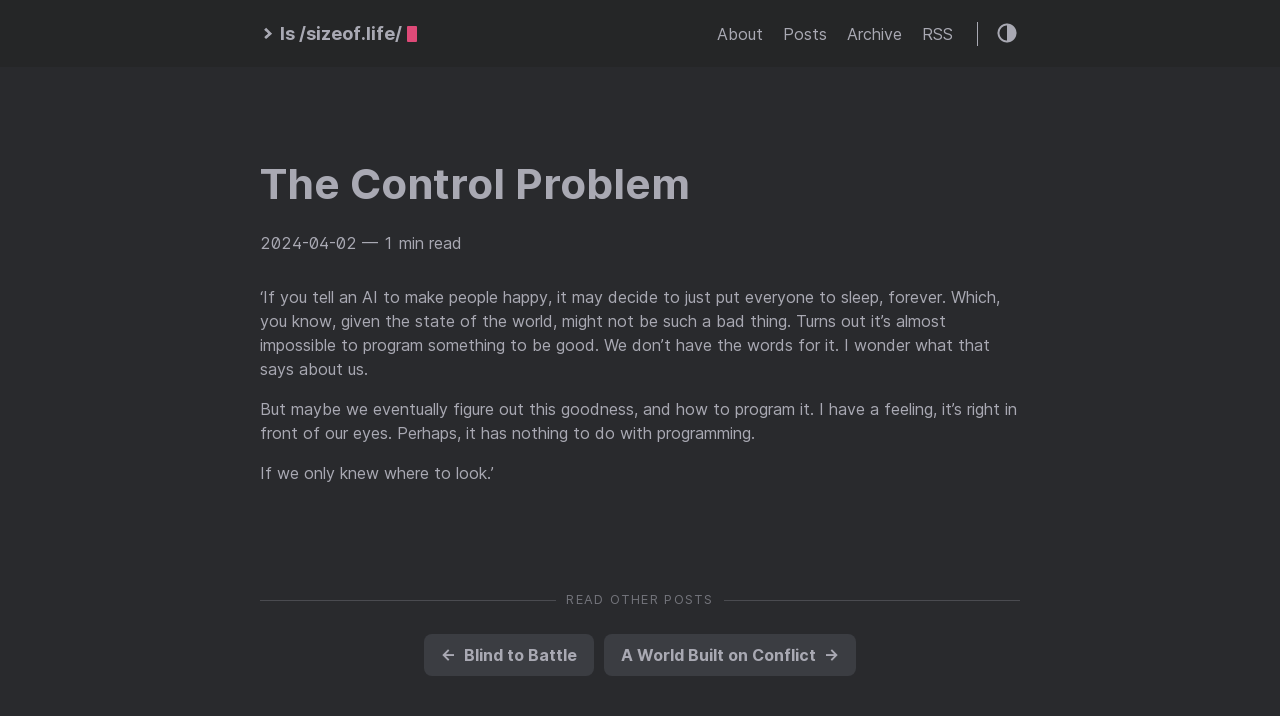

--- FILE ---
content_type: text/html; charset=utf-8
request_url: https://sizeof.life/posts/the-control-problem/
body_size: 2191
content:
<!DOCTYPE html>
<html lang="en">
  <head>
    
      <title>
        The Control Problem ::
        SizeOf.Life
      </title>
    
    <meta http-equiv="content-type" content="text/html; charset=utf-8" />
<meta name="viewport" content="width=device-width, initial-scale=1.0" />
<meta
  name="description"
  content="&lsquo;If you tell an AI to make people happy, it may decide to just put everyone to sleep, forever. Which, you know, given the state of the world, might not be such a bad thing. Turns out it&rsquo;s almost impossible to program something to be good. We don&rsquo;t have the words for it. I wonder what that says about us.
But maybe we eventually figure out this goodness, and how to program it. I have a feeling, it&rsquo;s right in front of our eyes. Perhaps, it has nothing to do with programming.
"
/>
<meta
  name="keywords"
  content=""
/>
<meta name="robots" content="noodp" />
<link rel="canonical" href="https://sizeof.life/posts/the-control-problem/" />







<link rel="stylesheet" href="/css/style.css" />

<link rel="stylesheet" href="https://sizeof.life/style.css" />


<link rel="apple-touch-icon-precomposed" sizes="144x144" href="https://sizeof.life/img/apple-touch-icon-144-precomposed.png" />
<link rel="shortcut icon" href="https://sizeof.life/img/favicon.png" />


<link href="/fonts/Inter-Italic.woff2" rel="preload" type="font/woff2" as="font" crossorigin="">
<link href="/fonts/Inter-Regular.woff2" rel="preload" type="font/woff2" as="font" crossorigin="">
<link href="/fonts/Inter-Medium.woff2" rel="preload" type="font/woff2" as="font" crossorigin="">
<link href="/fonts/Inter-MediumItalic.woff2" rel="preload" type="font/woff2" as="font" crossorigin="">
<link href="/fonts/Inter-Bold.woff2" rel="preload" type="font/woff2" as="font" crossorigin="">
<link href="/fonts/Inter-BoldItalic.woff2" rel="preload" type="font/woff2" as="font" crossorigin="">



  <meta name="twitter:card" content="summary">
  <meta name="twitter:title" content="The Control Problem">
  <meta name="twitter:description" content="‘If you tell an AI to make people happy, it may decide to just put everyone to sleep, forever. Which, you know, given the state of the world, might not be such a bad thing. Turns out it’s almost impossible to program something to be good. We don’t have the words for it. I wonder what that says about us.
But maybe we eventually figure out this goodness, and how to program it. I have a feeling, it’s right in front of our eyes. Perhaps, it has nothing to do with programming.">



<meta property="og:url" content="https://sizeof.life/posts/the-control-problem/">
  <meta property="og:site_name" content="SizeOf.Life">
  <meta property="og:title" content="The Control Problem">
  <meta property="og:description" content="‘If you tell an AI to make people happy, it may decide to just put everyone to sleep, forever. Which, you know, given the state of the world, might not be such a bad thing. Turns out it’s almost impossible to program something to be good. We don’t have the words for it. I wonder what that says about us.
But maybe we eventually figure out this goodness, and how to program it. I have a feeling, it’s right in front of our eyes. Perhaps, it has nothing to do with programming.">
  <meta property="og:locale" content="en">
  <meta property="og:type" content="article">
    <meta property="article:section" content="posts">
    <meta property="article:published_time" content="2024-04-02T23:56:41+01:00">
    <meta property="article:modified_time" content="2024-04-02T23:56:41+01:00">






  </head>
  <body class="dark-theme">
    <div class="container">
      <header class="header">
  <span class="header__inner">
    <a
  href="/"
  class="logo"
  style="text-decoration: none;"
>
  
    <span class="logo__mark"><svg xmlns="http://www.w3.org/2000/svg" class="greater-icon" viewBox="0 0 44 44">
  <path fill="none" d="M15 8l14.729 14.382L15 35.367" />
</svg>
</span>
    <span class="logo__text"
      >ls /sizeof.life/</span
    >
    <span class="logo__cursor"></span>
  
</a>

    <span class="header__right">
      
        <nav class="menu">
  <ul class="menu__inner menu__inner--desktop">
    
      
        
          <li><a href="/about">About</a></li>
        
      
        
          <li><a href="/posts">Posts</a></li>
        
      
        
          <li><a href="/archive">Archive</a></li>
        
      
        
          <li><a href="/index.xml">RSS</a></li>
        
      
      
      
  </ul>

  <ul class="menu__inner menu__inner--mobile">
    
      
        <li><a href="/about">About</a></li>
      
    
      
        <li><a href="/posts">Posts</a></li>
      
    
      
        <li><a href="/archive">Archive</a></li>
      
    
      
        <li><a href="/index.xml">RSS</a></li>
      
    
  </ul>
</nav>

        <span class="menu-trigger">
          <svg xmlns="http://www.w3.org/2000/svg" viewBox="0 0 24 24">
            <path d="M0 0h24v24H0z" fill="none" />
            <path d="M3 18h18v-2H3v2zm0-5h18v-2H3v2zm0-7v2h18V6H3z" />
          </svg>
        </span>
      
      <span class="theme-toggle">
        <svg
  class="theme-toggler"
  width="24"
  height="24"
  viewBox="0 0 48 48"
  fill="none"
  xmlns="http://www.w3.org/2000/svg"
>
  <path
    d="M22 41C32.4934 41 41 32.4934 41 22C41 11.5066 32.4934 3 22
  3C11.5066 3 3 11.5066 3 22C3 32.4934 11.5066 41 22 41ZM7 22C7
  13.7157 13.7157 7 22 7V37C13.7157 37 7 30.2843 7 22Z"
  />
</svg>

      </span>
    </span>
  </span>
</header>


      <div class="content">
        
  
  

  <article class="post">
    <h1 class="post-title">The Control Problem</h1>
    <div class="post-meta">
      
        <time class="post-date">
          2024-04-02
        </time>

        
          
        
      

      


      
        <span class="post-read-time"
          >— 1 min read</span
        >
      
    </div>

    

    

    <div class="post-content">
      
      <p>&lsquo;If you tell an AI to make people happy, it may decide to just put everyone to sleep, forever. Which, you know, given the state of the world, might not be such a bad thing. Turns out it&rsquo;s almost impossible to program something to be good. We don&rsquo;t have the words for it. I wonder what that says about us.</p>
<p>But maybe we eventually figure out this goodness, and how to program it. I have a feeling, it&rsquo;s right in front of our eyes. Perhaps, it has nothing to do with programming.</p>
<p>If we only knew where to look.&rsquo;</p>

    </div>
    
      
        <div class="pagination">
          <div class="pagination__title">
            <span class="pagination__title-h"
              >Read other posts</span
            >
            <hr />
          </div>
          <div class="pagination__buttons">
            
              <span class="button previous">
                <a href="https://sizeof.life/posts/how-do-you-expect-to-stop-the-devil/">
                  <span class="button__icon">←</span>
                  <span class="button__text">Blind to Battle</span>
                </a>
              </span>
            
            
              <span class="button next">
                <a href="https://sizeof.life/posts/a-world-built-on-conflict/">
                  <span class="button__text">A World Built on Conflict</span>
                  <span class="button__icon">→</span>
                </a>
              </span>
            
          </div>
        </div>
      
    

    
      
        

      
    
  </article>

      </div>

      
        <footer class="footer">
  <div class="footer__inner">
    
      
      <div class="copyright">
        <span><a href="https://themarkup.org/blacklight?url=sizeof.life">I don't track you</a></span>
        <span>© 2025 Powered by <a href="https://gohugo.io" target="_blank" rel="noopener">Hugo</a></span>
      </div>
    
  </div>
</footer>





<script type="text/javascript" src="/bundle.min.js"></script>


      
    </div>

    
  <script defer src="https://static.cloudflareinsights.com/beacon.min.js/vcd15cbe7772f49c399c6a5babf22c1241717689176015" integrity="sha512-ZpsOmlRQV6y907TI0dKBHq9Md29nnaEIPlkf84rnaERnq6zvWvPUqr2ft8M1aS28oN72PdrCzSjY4U6VaAw1EQ==" data-cf-beacon='{"version":"2024.11.0","token":"88abd3dfe2eb47a6b746b4a34c593cf5","r":1,"server_timing":{"name":{"cfCacheStatus":true,"cfEdge":true,"cfExtPri":true,"cfL4":true,"cfOrigin":true,"cfSpeedBrain":true},"location_startswith":null}}' crossorigin="anonymous"></script>
</body>
</html>


--- FILE ---
content_type: text/css; charset=utf-8
request_url: https://sizeof.life/css/style.css
body_size: 5667
content:
@charset "UTF-8";
body.light-theme, :root {
  /* light theme color */
  --background: #fff;
  --background-secondary: #eaeaea;
  --header: #fafafa;
  --color: #222;
  --color-secondary: #999;
  --border-color: #dcdcdc;
  /* variables for js, must be the same as these in @custom-media queries */
  --phoneWidth: (max-width: 684px);
  --tabletWidth: (max-width: 900px); }

body.dark-theme {
  /* dark theme colors */
  --background: #292a2d;
  --background-secondary: #3b3d42;
  --header: #252627;
  --color: #a9a9b3;
  --color-secondary: #73747b;
  --border-color: #4a4b50; }

@media (prefers-color-scheme: light) {
  body:not(.dark-theme) {
    /* light theme color */
    --background: #fff;
    --background-secondary: #eaeaea;
    --header: #fafafa;
    --color: #222;
    --color-secondary: #999;
    --border-color: #dcdcdc; } }

@media (prefers-color-scheme: dark) {
  body:not(.light-theme) {
    /* dark theme colors */
    --background: #292a2d;
    --background-secondary: #3b3d42;
    --header: #252627;
    --color: #a9a9b3;
    --color-secondary: #73747b;
    --border-color: #4a4b50; } }

/* MEDIA QUERIES */
/* HOW TO USE */
/*@media ($phone) {*/
/*margin-top: 0;*/
/*}*/
@font-face {
  font-family: 'Inter';
  font-style: normal;
  font-weight: 400;
  font-feature-settings: "liga", "tnum", "case", "calt", "zero", "ss01", "locl";
  src: url("../fonts/Inter-Regular.woff2") format("woff2");
  font-display: swap; }

@font-face {
  font-family: 'Inter';
  font-style: italic;
  font-weight: 400;
  font-feature-settings: "liga", "tnum", "case", "calt", "zero", "ss01", "locl";
  src: url("../fonts/Inter-Italic.woff2") format("woff2");
  font-display: swap; }

@font-face {
  font-family: 'Inter';
  font-style: normal;
  font-weight: 600;
  font-feature-settings: "liga", "tnum", "case", "calt", "zero", "ss01", "locl";
  src: url("../fonts/Inter-Medium.woff2") format("woff2");
  font-display: swap; }

@font-face {
  font-family: 'Inter';
  font-style: italic;
  font-weight: 600;
  font-feature-settings: "liga", "tnum", "case", "calt", "zero", "ss01", "locl";
  src: url("../fonts/Inter-MediumItalic.woff2") format("woff2");
  font-display: swap; }

@font-face {
  font-family: 'Inter';
  font-style: normal;
  font-weight: 800;
  font-feature-settings: "liga", "tnum", "case", "calt", "zero", "ss01", "locl";
  src: url("../fonts/Inter-Bold.woff2") format("woff2");
  font-display: swap; }

@font-face {
  font-family: 'Inter';
  font-style: italic;
  font-weight: 800;
  font-feature-settings: "liga", "tnum", "case", "calt", "zero", "ss01", "locl";
  src: url("../fonts/Inter-BoldItalic.woff2") format("woff2");
  font-display: swap; }

.button-container {
  display: table;
  margin-left: auto;
  margin-right: auto; }

button,
.button,
a.button {
  position: relative;
  display: flex;
  align-items: center;
  justify-content: center;
  padding: 8px 18px;
  margin-bottom: 5px;
  background: var(--background-secondary);
  text-decoration: none;
  text-align: center;
  font-weight: 500;
  border-radius: 8px;
  border: 1px solid transparent;
  appearance: none;
  cursor: pointer;
  outline: none;
  /* variants */
  /* sizes */ }
  button.outline,
  .button.outline,
  a.button.outline {
    background: transparent;
    border-color: var(--background-secondary);
    box-shadow: none;
    padding: 8px 18px; }
    button.outline :hover,
    .button.outline :hover,
    a.button.outline :hover {
      transform: none;
      box-shadow: none; }
  button.primary,
  .button.primary,
  a.button.primary {
    box-shadow: 0 4px 6px rgba(50, 50, 93, 0.11), 0 1px 3px rgba(0, 0, 0, 0.08); }
    button.primary:hover,
    .button.primary:hover,
    a.button.primary:hover {
      box-shadow: 0 2px 6px rgba(50, 50, 93, 0.21), 0 1px 3px rgba(0, 0, 0, 0.08); }
  button.link,
  .button.link,
  a.button.link {
    background: none;
    font-size: 1rem; }
  button.small,
  .button.small,
  a.button.small {
    font-size: .8rem; }
  button.wide,
  .button.wide,
  a.button.wide {
    min-width: 200px;
    padding: 14px 24px; }

a.read-more,
a.read-more:hover,
a.read-more:active {
  display: inline-flex;
  background: none;
  box-shadow: none;
  padding: 0;
  margin: 20px 0;
  font-weight: bold; }

.code-toolbar {
  margin-bottom: 20px; }
  .code-toolbar .toolbar-item a {
    position: relative;
    display: inline-flex;
    align-items: center;
    justify-content: center;
    padding: 3px 8px;
    margin-bottom: 5px;
    background: var(--background-secondary);
    text-decoration: none;
    text-align: center;
    font-size: 13px;
    font-weight: 500;
    border-radius: 8px;
    border: 1px solid transparent;
    appearance: none;
    cursor: pointer;
    outline: none; }

.header {
  background: var(--header);
  display: flex;
  align-items: center;
  justify-content: center;
  position: relative;
  padding: 20px; }
  .header__right {
    display: flex;
    flex-direction: row;
    align-items: center; }
    @media (max-width: 684px) {
      .header__right {
        flex-direction: row-reverse; } }
  .header__inner {
    display: flex;
    align-items: center;
    justify-content: space-between;
    margin: 0 auto;
    width: 760px;
    max-width: 100%; }

.theme-toggle {
  display: flex;
  align-items: center;
  justify-content: center;
  line-height: 1;
  cursor: pointer; }

.theme-toggler {
  fill: currentColor; }

.logo {
  display: flex;
  align-items: center;
  flex: 0 0 auto;
  text-decoration: none;
  font-weight: bold; }
  .logo img {
    height: 44px; }
  .logo__mark {
    display: inline-flex;
    align-items: center;
    margin-right: 5px; }
    .logo__mark .greater-icon {
      width: 0.95rem;
      height: 100%; }
      .logo__mark .greater-icon path {
        stroke: currentColor;
        stroke-width: 8px; }
  .logo__text {
    font-size: 1.125rem; }
  .logo__cursor {
    display: inline-block;
    width: 10px;
    height: 1rem;
    background: #fe5186;
    margin-left: 5px;
    border-radius: 1px;
    animation: cursor 1s infinite; }

@keyframes cursor {
  0% {
    opacity: 0; }
  50% {
    opacity: 1; }
  100% {
    opacity: 0; } }

.menu {
  --color: rgba(0, 0, 0, .12);
  --shadow: 0 8px 20px var(--color);
  border-right: 1px solid;
  margin-right: 18px;
  padding-right: 24px;
  font-weight: 500; }
  @media (max-width: 684px) {
    .menu {
      position: absolute;
      background: var(--header);
      box-shadow: var(--shadow);
      margin: 0;
      padding: 5px;
      list-style: none;
      border-radius: 5px;
      z-index: 99;
      border: none;
      top: 50px;
      right: 10px; } }
  .menu a {
    text-decoration: none; }
  .menu__inner {
    display: flex;
    align-items: center;
    justify-content: flex-end;
    flex-wrap: wrap;
    list-style: none;
    margin: 0;
    padding: 0; }
    @media (max-width: 684px) {
      .menu__inner--desktop {
        display: none; } }
    .menu__inner--mobile {
      display: none; }
      @media (max-width: 684px) {
        .menu__inner--mobile {
          display: block; } }
    .menu__inner li {
      text-align: left;
      flex: 0 0 auto; }
      .menu__inner li:not(:first-of-type) {
        margin-left: 20px; }
    @media (max-width: 684px) {
      .menu__inner {
        flex-direction: column;
        align-items: flex-start;
        padding: 0; }
        .menu__inner li {
          margin-left: 0 !important;
          padding: 10px; } }
  .menu__sub-inner {
    position: relative;
    list-style: none;
    padding: 0;
    margin: 0; }
    .menu__sub-inner:not(:only-child) {
      margin-left: 20px; }
    .menu__sub-inner-more {
      position: absolute;
      background: var(--header);
      box-shadow: var(--shadow);
      margin: 0;
      padding: 5px;
      list-style: none;
      border-radius: 5px;
      z-index: 99;
      top: 35px;
      left: 0; }
      .menu__sub-inner-more-trigger {
        display: inline-flex;
        align-items: center;
        user-select: none;
        cursor: pointer; }
        .menu__sub-inner-more-trigger-icon {
          display: inline-flex;
          align-items: center;
          margin-left: 3px;
          transform: rotate(90deg);
          line-height: 1; }
          .menu__sub-inner-more-trigger-icon .greater-icon {
            width: 0.95rem;
            height: 100%; }
            .menu__sub-inner-more-trigger-icon .greater-icon path {
              stroke: currentColor;
              stroke-width: 5px; }
      .menu__inner .menu__sub-inner-more li {
        margin-left: 0;
        white-space: nowrap; }
        .menu__inner .menu__sub-inner-more li:hover {
          background: rgba(0, 0, 0, 0.05);
          border-radius: 3px;
          cursor: pointer; }
      .menu__sub-inner-more li a {
        width: 100%;
        display: inline-block;
        padding: 10px; }
  .menu-trigger {
    width: 24px;
    height: 24px;
    fill: currentColor;
    margin-left: 10px;
    cursor: pointer; }

html {
  box-sizing: border-box; }

*,
*:before,
*:after {
  box-sizing: inherit; }

body {
  margin: 0;
  padding: 0;
  font-family: 'Inter', -apple-system, BlinkMacSystemFont, "Roboto", "Segoe UI",  Helvetica, Arial, sans-serif;
  font-size: 1rem;
  font-weight: 500;
  font-feature-settings: "liga", "tnum", "case", "calt", "zero", "ss01", "locl";
  line-height: 1.54;
  background-color: var(--background);
  color: var(--color);
  text-rendering: optimizeLegibility;
  -webkit-font-smoothing: antialiased;
  -webkit-overflow-scrolling: touch;
  -webkit-text-size-adjust: 100%; }
  @media (max-width: 684px) {
    body {
      font-size: 1rem; } }
h1, h2, h3, h4, h5, h6 {
  line-height: 1.3; }

h1 {
  font-size: 2.625rem; }

h2 {
  font-size: 1.625rem; }

h3 {
  font-size: 1.375rem; }

h4 {
  font-size: 1.125rem; }

@media (max-width: 684px) {
  h1 {
    font-size: 2rem; }
  h2 {
    font-size: 1.4rem; }
  h3 {
    font-size: 1.15rem; }
  h4 {
    font-size: 1.125rem; } }

a {
  color: inherit; }

img {
  display: block;
  max-width: 100%; }
  img.left {
    margin-right: auto; }
  img.center {
    margin-left: auto;
    margin-right: auto; }
  img.right {
    margin-left: auto; }

figure {
  display: table;
  max-width: 100%;
  margin: 25px 0; }
  figure.left {
    margin-right: auto; }
  figure.center {
    margin-left: auto;
    margin-right: auto; }
  figure.right {
    margin-left: auto; }
  figure figcaption {
    font-size: .9rem;
    margin-top: 5px;
    opacity: .8; }
    figure figcaption.left {
      text-align: left; }
    figure figcaption.center {
      text-align: center; }
    figure figcaption.right {
      text-align: right; }

code, kbd {
  font-family: Consolas,Monaco,Andale Mono,Ubuntu Mono,monospace;
  background: var(--background-secondary);
  padding: 1px 6px;
  margin: 0 2px;
  border-radius: 5px;
  font-size: .9em;
  font-weight: normal;
  font-feature-settings: normal; }
  code code, code kbd, kbd code, kbd kbd {
    background: transparent;
    padding: 0;
    margin: 0; }

pre {
  font-feature-settings: normal;
  background: #212020;
  padding: 20px;
  border-radius: 8px;
  font-size: .9rem;
  overflow: auto; }
  @media (max-width: 684px) {
    pre {
      white-space: pre-wrap;
      word-wrap: break-word; } }
  pre code {
    font-feature-settings: normal;
    background: none !important;
    color: #ccc;
    margin: 0;
    padding: 0;
    font-size: inherit; }

blockquote {
  border-left: 2px solid;
  margin: 40px;
  padding: 10px 20px; }
  @media (max-width: 684px) {
    blockquote {
      margin: 10px;
      padding: 10px; } }
  blockquote:before {
    content: '”';
    font-family: Georgia, serif;
    font-size: 3.875rem;
    position: absolute;
    left: -40px;
    top: -20px; }
  blockquote p:first-of-type {
    margin-top: 0; }
  blockquote p:last-of-type {
    margin-bottom: 0; }

/* Fix for gist integration */
table:not(.js-file-line-container) {
  table-layout: fixed;
  border-collapse: collapse;
  width: 100%;
  margin: 40px 0;
  border-radius: 5px; }

/* Fix for gist integration */
table, th, td:not(.js-line-number) {
  border: 1px solid;
  padding: 10px; }

th {
  background: var(--background-secondary); }

ul, ol {
  margin-left: 40px;
  padding: 0; }
  @media (max-width: 684px) {
    ul, ol {
      margin-left: 20px; } }
ol ol {
  list-style-type: lower-alpha; }

.container {
  display: flex;
  flex-direction: column;
  justify-content: center; }

.content {
  display: flex;
  flex-direction: column;
  flex: 1 auto;
  align-items: center;
  justify-content: center;
  margin: 50px 0; }
  @media (max-width: 684px) {
    .content {
      margin-top: 0; } }
hr {
  width: 100%;
  border: none;
  background: var(--border-color);
  height: 1px; }

.hidden {
  display: none; }

.framed {
  padding: 50px;
  margin: 0 -50px 40px;
  border-radius: 10px;
  border: 1px solid var(--border-color);
  width: 100%;
  max-width: 860px; }
  @media (max-width: 900px) {
    .framed {
      width: auto;
      max-width: 680px;
      margin: 20px 20px 40px;
      padding: 30px; } }
blockquote.twitter-tweet {
  background: rgba(44, 124, 186, 0.1);
  border: none;
  padding: 30px;
  color: inherit;
  font-size: inherit;
  line-height: inherit;
  border-radius: 8px; }

.h-anchor {
  margin-left: 1px;
  color: var(--color-secondary);
  text-decoration: none;
  visibility: hidden;
  opacity: 0;
  transition: visibility 0s linear 0.1s, opacity 0.1s linear; }

h1:hover a,
h2:hover a,
h3:hover a,
h4:hover a {
  visibility: visible;
  opacity: 1;
  transition-delay: 0s; }

.framed .h-anchor {
  visibility: hidden; }

.video-shortcode {
  max-width: 100%;
  height: auto; }

.post {
  width: 100%;
  max-width: 800px;
  text-align: left;
  padding: 20px;
  margin: 20px auto; }
  @media (max-width: 900px) {
    .post {
      max-width: 660px; } }
  .post:not(:last-of-type) {
    border-bottom: 1px solid var(--border-color); }
  .post-meta {
    font-size: 1rem;
    margin-bottom: 10px; }
    @media (max-width: 684px) {
      .post-meta {
        font-size: .85rem; } }
  .post-title {
    font-size: 2.625rem;
    margin: 0 0 20px; }
    @media (max-width: 684px) {
      .post-title {
        font-size: 2rem; } }
    .post-title a {
      text-decoration: none; }
  .post-tags {
    display: block;
    margin-bottom: 20px;
    font-size: 1rem;
    opacity: .5; }
    .post-tags a {
      text-decoration: none; }
  .post-content {
    margin-top: 30px; }
  .post-cover {
    margin: 40px -50px;
    width: 860px;
    max-width: 860px; }
    .post-cover img {
      margin: 0 auto;
      border-radius: 8px;
      box-shadow: 0 12px 40px rgba(0, 0, 0, 0.15); }
    @media (max-width: 900px) {
      .post-cover {
        margin: 20px 0;
        width: 100%; } }
.post--regulation h1 {
  justify-content: center; }

.post--regulation h2 {
  justify-content: center;
  margin-bottom: 10px; }
  .post--regulation h2 + h2 {
    margin-top: -10px;
    margin-bottom: 20px; }

.pagination {
  margin-top: 50px; }
  .pagination__title {
    display: flex;
    text-align: center;
    position: relative;
    margin: 100px 0 20px; }
    .pagination__title-h {
      text-align: center;
      margin: 0 auto;
      padding: 5px 10px;
      background: var(--background);
      color: var(--color-secondary);
      font-size: .8rem;
      text-transform: uppercase;
      text-decoration: none;
      letter-spacing: .1em;
      z-index: 1; }
    .pagination__title hr {
      position: absolute;
      left: 0;
      right: 0;
      width: 100%;
      margin-top: 15px;
      z-index: 0; }
  .pagination__buttons {
    display: flex;
    align-items: center;
    justify-content: center; }
    .pagination__buttons a {
      text-decoration: none;
      font-weight: bold; }

.button {
  position: relative;
  display: inline-flex;
  align-items: center;
  justify-content: center;
  background: var(--background-secondary);
  font-size: 1rem;
  font-weight: 500;
  border-radius: 8px;
  max-width: 40%;
  padding: 0;
  cursor: pointer;
  appearance: none; }
  .button + .button {
    margin-left: 10px; }
  .button a {
    display: flex;
    padding: 8px 16px;
    text-decoration: none;
    text-overflow: ellipsis;
    white-space: nowrap;
    overflow: hidden; }
  .button__text {
    text-overflow: ellipsis;
    white-space: nowrap;
    overflow: hidden; }
  .button.next .button__icon {
    margin-left: 8px; }
  .button.previous .button__icon {
    margin-right: 8px; }

.footer {
  padding: 40px 20px;
  flex-grow: 0;
  color: var(--color-secondary); }
  .footer__inner {
    display: flex;
    align-items: center;
    justify-content: space-between;
    margin: 0 auto;
    width: 760px;
    max-width: 100%; }
    @media (max-width: 900px) {
      .footer__inner {
        flex-direction: column; } }
  .footer a {
    color: inherit; }
  .footer .copyright {
    display: flex;
    flex-direction: row;
    align-items: center;
    font-size: 1rem; }
    .footer .copyright--user {
      margin: auto;
      text-align: center; }
    .footer .copyright > *:first-child:not(:only-child) {
      border-right: 1px solid;
      padding-right: 10px;
      margin-right: 10px; }
      @media (max-width: 900px) {
        .footer .copyright > *:first-child:not(:only-child) {
          border: none;
          padding: 0;
          margin: 0; } }
    @media (max-width: 900px) {
      .footer .copyright {
        flex-direction: column;
        margin-top: 10px; } }
.terms {
  width: 100%;
  max-width: 800px;
  text-align: left;
  padding: 20px;
  margin: 0 auto; }
  .terms__list {
    padding: 0;
    padding-left: 20px;
    margin: 0; }
    .terms__list a {
      text-decoration: none; }
  .terms__term {
    margin-bottom: 15px; }
    .terms__term-count {
      background: var(--background-secondary);
      font-size: 12px;
      margin-left: 5px;
      padding: 2px 10px;
      border-radius: 5px;
      text-decoration: none; }

.archive {
  width: 100%;
  max-width: 800px;
  text-align: left;
  padding: 20px;
  margin: 0 auto; }
  .archive__group-month {
    display: flex;
    align-items: flex-start;
    padding: 10px 0; }
    @media (max-width: 684px) {
      .archive__group-month {
        flex-direction: column; } }
    .archive__group-month:not(:last-of-type) {
      border-bottom: 1px solid var(--border-color); }
  .archive__group-year {
    margin-top: 40px; }
    @media (max-width: 684px) {
      .archive__group-year {
        margin-top: 20px; } }
    .archive__group-year:not(:last-of-type) {
      border-bottom: 1px solid var(--border-color); }
    .archive__group-year-header {
      margin: 10px 0; }
  .archive__group-month-header {
    margin: 25px 0;
    width: 200px;
    opacity: .5; }
    @media (max-width: 684px) {
      .archive__group-month-header {
        margin: 10px 0 0; } }
  .archive__group-posts {
    width: 100%; }
  .archive__post {
    padding: 20px 0; }
    .archive__post:not(:last-of-type) {
      border-bottom: 1px solid var(--border-color); }
    .archive__post-title {
      margin: 5px 0; }
      .archive__post-title a {
        display: block;
        text-decoration: none; }

/* PrismJS 1.15.0
https://prismjs.com/download.html#themes=prism-tomorrow&languages=[base64]&plugins=line-numbers+toolbar+jsonp-highlight+command-line+copy-to-clipboard */
/**
 * prism.js tomorrow night eighties for JavaScript, CoffeeScript, CSS and HTML
 * Based on https://github.com/chriskempson/tomorrow-theme
 * @author Rose Pritchard
 */
code[class*="language-"],
pre[class*="language-"] {
  background: none;
  font-family: Consolas, Monaco, 'Andale Mono', 'Ubuntu Mono', monospace;
  text-align: left;
  white-space: pre;
  word-spacing: normal;
  word-break: normal;
  word-wrap: normal;
  /* line-height: 1.5; */
  -moz-tab-size: 4;
  -o-tab-size: 4;
  tab-size: 4;
  -webkit-hyphens: none;
  -moz-hyphens: none;
  -ms-hyphens: none;
  hyphens: none; }

/* Code blocks */
pre[class*="language-"] {
  padding: 1em;
  margin: .5em 0;
  overflow: auto; }

:not(pre) > code[class*="language-"],
pre[class*="language-"] {
  background: #212020 !important;
  color: inherit !important;
  border-radius: 8px; }

/* Inline code */
:not(pre) > code[class*="language-"] {
  padding: .1em;
  border-radius: .3em;
  white-space: normal; }

.token.comment,
.token.block-comment,
.token.prolog,
.token.doctype,
.token.cdata {
  color: rgba(255, 255, 255, 0.4); }

.token.punctuation {
  color: #a9a9b3; }

.token.tag,
.token.attr-name,
.token.namespace,
.token.deleted {
  color: #e2777a; }

.token.function-name {
  color: #6196cc; }

.token.boolean,
.token.number,
.token.function {
  color: #f08d49; }

.token.property,
.token.class-name,
.token.constant,
.token.symbol {
  color: #f8c555; }

.token.selector,
.token.important,
.token.atrule,
.token.keyword,
.token.builtin {
  color: #cc99cd; }

.token.string,
.token.char,
.token.attr-value,
.token.regex,
.token.variable {
  color: #7ec699; }

.token.operator,
.token.entity,
.token.url {
  color: #67cdcc; }

.token.important,
.token.bold {
  font-weight: bold; }

.token.italic {
  font-style: italic; }

.token.entity {
  cursor: help; }

.token.inserted {
  color: green; }

pre[class*="language-"].line-numbers {
  position: relative;
  padding-left: 3.8em;
  counter-reset: linenumber; }

pre[class*="language-"].line-numbers > code {
  position: relative;
  white-space: inherit; }

.line-numbers .line-numbers-rows {
  position: absolute;
  pointer-events: none;
  top: 0;
  font-size: 100%;
  left: -3.8em;
  width: 3em;
  /* works for line-numbers below 1000 lines */
  letter-spacing: -1px;
  border-right: 1px solid #999;
  -webkit-user-select: none;
  -moz-user-select: none;
  -ms-user-select: none;
  user-select: none; }

.line-numbers-rows > span {
  pointer-events: none;
  display: block;
  counter-increment: linenumber; }

.line-numbers-rows > span:before {
  content: counter(linenumber);
  color: #999;
  display: block;
  padding-right: 0.8em;
  text-align: right; }

div.code-toolbar {
  position: relative; }

div.code-toolbar > .toolbar {
  position: absolute;
  top: .3em;
  right: .2em;
  transition: opacity 0.3s ease-in-out;
  opacity: 0; }

div.code-toolbar:hover > .toolbar {
  opacity: 1; }

div.code-toolbar > .toolbar .toolbar-item {
  display: inline-block; }

div.code-toolbar > .toolbar a {
  cursor: pointer; }

div.code-toolbar > .toolbar button {
  background: none;
  border: 0;
  color: inherit;
  font: inherit;
  line-height: normal;
  overflow: visible;
  padding: 0;
  -webkit-user-select: none;
  /* for button */
  -moz-user-select: none;
  -ms-user-select: none; }

div.code-toolbar > .toolbar a,
div.code-toolbar > .toolbar button,
div.code-toolbar > .toolbar span {
  color: #bbb;
  font-size: .8em;
  padding: 0 .5em;
  background: #f5f2f0;
  background: rgba(224, 224, 224, 0.2);
  box-shadow: 0 2px 0 0 rgba(0, 0, 0, 0.2);
  border-radius: .5em; }

div.code-toolbar > .toolbar a:hover,
div.code-toolbar > .toolbar a:focus,
div.code-toolbar > .toolbar button:hover,
div.code-toolbar > .toolbar button:focus,
div.code-toolbar > .toolbar span:hover,
div.code-toolbar > .toolbar span:focus {
  color: inherit;
  text-decoration: none; }

.command-line-prompt {
  border-right: 1px solid #999;
  display: block;
  float: left;
  font-size: 100%;
  letter-spacing: -1px;
  margin-right: 1em;
  pointer-events: none;
  -webkit-user-select: none;
  -moz-user-select: none;
  -ms-user-select: none;
  user-select: none; }

.command-line-prompt > span:before {
  color: #999;
  content: ' ';
  display: block;
  padding-right: 0.8em; }

.command-line-prompt > span[data-user]:before {
  content: "[" attr(data-user) "@" attr(data-host) "] $"; }

.command-line-prompt > span[data-user="root"]:before {
  content: "[" attr(data-user) "@" attr(data-host) "] #"; }

.command-line-prompt > span[data-prompt]:before {
  content: attr(data-prompt); }

.collapsable-code {
  position: relative;
  width: 100%;
  margin: 40px 0; }
  .collapsable-code input[type="checkbox"] {
    position: absolute;
    visibility: hidden; }
  .collapsable-code input[type="checkbox"]:checked ~ pre,
  .collapsable-code input[type="checkbox"]:checked ~ .code-toolbar pre {
    height: 0;
    padding: 0;
    border-top: none; }
  .collapsable-code input[type="checkbox"]:checked ~ .code-toolbar {
    padding: 0;
    border-top: none; }
    .collapsable-code input[type="checkbox"]:checked ~ .code-toolbar .toolbar {
      display: none; }
  .collapsable-code input[type="checkbox"]:checked ~ label {
    border-radius: 10px; }
  .collapsable-code input[type="checkbox"]:checked ~ label .collapsable-code__toggle:after {
    content: attr(data-label-expand); }
  .collapsable-code label {
    position: relative;
    display: flex;
    justify-content: space-between;
    background: var(--background-secondary);
    padding: 10px;
    border-top-left-radius: 10px;
    border-top-right-radius: 10px;
    min-width: 30px;
    min-height: 30px;
    margin: 0;
    cursor: pointer; }
  .collapsable-code__title {
    flex: 1;
    color: var(--color);
    padding: 3px 10px;
    text-overflow: ellipsis;
    white-space: nowrap;
    overflow: hidden; }
  .collapsable-code__language {
    background: var(--background);
    color: var(--color);
    border-radius: 10px;
    padding: 3px 10px; }
  .collapsable-code__toggle {
    color: var(--color);
    font-size: 16px;
    padding: 3px 10px; }
    .collapsable-code__toggle:after {
      content: attr(data-label-collapse); }
  .collapsable-code pre {
    margin-top: 0;
    border-top-left-radius: 0;
    border-top-right-radius: 0; }
    .collapsable-code pre::first-line {
      line-height: 0; }
  .collapsable-code code::first-line {
    line-height: 0; }
  .collapsable-code .code-toolbar {
    margin: 0; }
